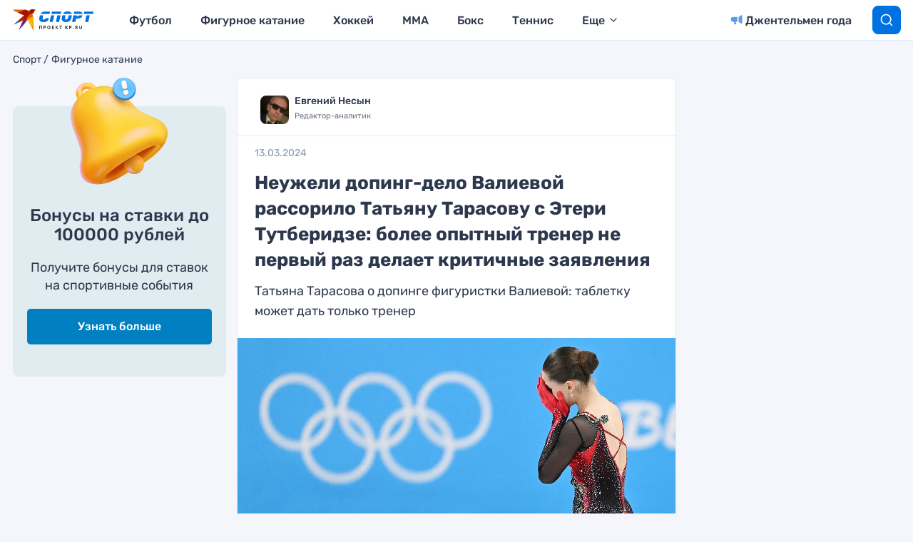

--- FILE ---
content_type: text/html
request_url: https://tns-counter.ru/nc01a**R%3Eundefined*kp_ru/ru/UTF-8/tmsec=kp_ru/731183303***
body_size: 16
content:
BDCC6E0C697D5566G1769821542:BDCC6E0C697D5566G1769821542